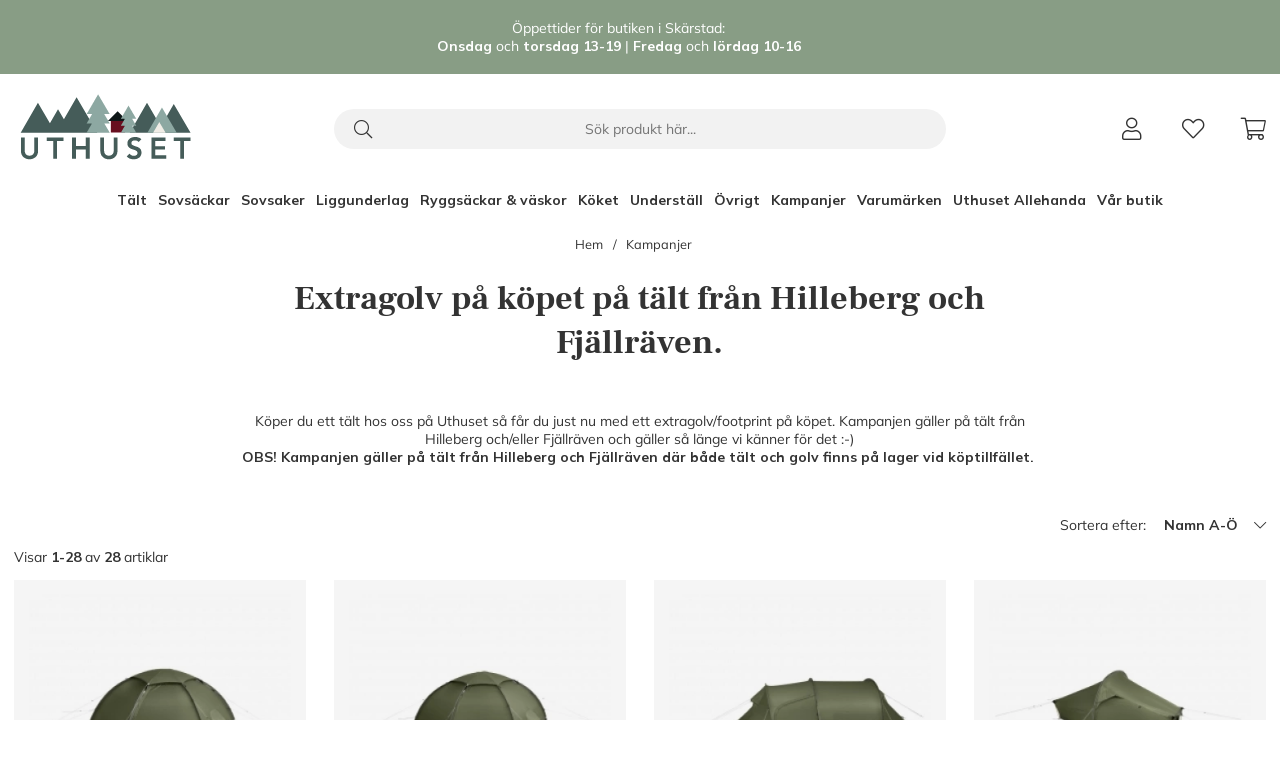

--- FILE ---
content_type: text/css; charset=utf-8
request_url: https://uthuset.nu/themes/uthuset2020/design/css/air_artcells.css?131635
body_size: 509
content:
/* ARTGRP / PT */
.PT_Wrapper {
	position: relative;
}

.PT_Wrapper .box {
	padding-top: 0px;
	height: 100%;
	display: -webkit-box;
	display: -moz-box;
	display: -ms-flexbox;
	display: -webkit-flex;
	display: flex;
	flex-flow: column;
	align-items: stretch;
}

.PT_Beskr {
	margin-top: auto;
}

.PT_Wrapper .box {
	padding: 0;
}

.PT_Faktaruta {
	flex-grow: 1;
}

.PT_Wrapper .PT_btn {
	margin-left: auto;
}

.PT_Wrapper .PT_btn a {
	padding: 0.5em 1em;
	font-size: 0.8em;
	font-weight: bold;
}

.PT_Bildruta {
	position: relative;
	padding-bottom: 100%;
}

.PT_Bildruta img {
	position: absolute;
	left: 0;
	right: 0;
	bottom: 0;
	top: 0;
	margin: auto;
	object-fit: scale-down;
	max-height: 90%;
	max-width: 90%;
}

.PT_PrisKampanj {
	width: 100%;
}

.PT_PrisOrdinarie, .PrisORD {
	position: relative;
	color: var(--lowlight-color1);
}

.PT_PrisOrdinarie::after, .PrisORD:after {
	content: '';
	display: inline-block;
	position: absolute;
	top: 2px;
	left: -2px;
	bottom: 0;
	margin: auto;
	width: 100%;
	transform: rotate(13deg);
	height: 2px;
	background-color: var(--lowlight-color1);
}
.PrisBOLD{font-weight: 700;}
.PrisREA
{color: var(--highlight-color1);font-weight: 700;}

.PT_Beskr a {
    word-break: break-word;
}
.PT_Wrapper .PT_Knappar table {width: 100%;}
.PT_Wrapper .Knapp_Kop.KKn1 {width: 100%}
.PT_Wrapper .Knapp_Kop.KKn1 a {width: 100%;}
.PT_Wrapper .Knapp_Info {display: none;}

.PT_Wrapper .buy-button-qty {
	max-width: 100%;
    text-align: center;
    margin-bottom: calc(var(--gutter)/2);
}


--- FILE ---
content_type: text/css; charset=utf-8
request_url: https://uthuset.nu/themes/uthuset2020/design/css/air_artgroup.css?131635
body_size: 193
content:
.article:empty {
	display: none;
}

.Toplist,
.Topoffer {
	text-align: left;
}

.sort_selected, .ValjSortordning span.active {
	font-weight: 700;
}



.Artgrp_VisaFler>span,
.Artgrp_VisaFler a {
	font-size: 0.7rem;
	padding: 3px 5px;
	color: var(--base-color5);
	border-radius: var(--border-radius2);
}

.Artgrp_VisaFlerArtiklar_Markerad,
.Artgrp_VisaFler a:hover {
	background: var(--base-color4);
}


@media screen and (max-width: 48em) {

	.ArtgrpHeadline {margin-bottom: 0px;}

}

--- FILE ---
content_type: text/css; charset=utf-8
request_url: https://uthuset.nu/themes/uthuset2020/design/css/air_afterload.css?131635
body_size: 3535
content:
/* CANVAS ACTIVE */
body[class*="modal-open"]  {
	position: fixed;
	height: 100vh;
}

.canvas-module.active,
.canvas-module-xs.active {
	display: block;
}


.canvas-right-module.active,
.canvas-left-module.active,
.canvas-right-module-xs.active,
.canvas-left-module-xs.active {
	-webkit-transform: translateX(0);
	transform: translateX(0);
}
/*Startsida*/

.start-seo h1, .start-seo h2 { font-weight: bold; font-family: 'Frank Ruhl Libre'; line-height: 32px;}

.varumarkenslide {margin-top: 40px;}

.medier .fb:before {content: "\f082"; font-family: "Font Awesome 5 brands";}
.medier .ig:before {content: "\f16d"; font-family: "Font Awesome 5 brands";}
.medier .yt:before {content: "\f431"; font-family: "Font Awesome 5 brands";}
.medier .li:before {content: "\f08c"; font-family: "Font Awesome 5 brands";}

.medier_cont {display: flex; flex-wrap: wrap;}

@media only screen and (min-width: 48em) {
	.start-seo h1, .start-seo h2 {font-size: 34px;}
	.medier .fb,
	.medier .ig,
	.medier .yt,
	.medier .li
	{font-size: 70px; color: #ffffff; margin-right: 47px;}
}

@media screen and (max-width: 48em) {
	.start-seo h1, .start-seo h2 {font-size: 28px;}
	.medier_cont{
		justify-content: space-around;
	}

.medier .fb,
.medier .ig,
.medier .yt,
.medier .li
{font-size: 70px; color: #ffffff; margin-right: 0px;}
}



/* DIMMER */
.mask:after {
	content: '';
	display: block;
	top: 0;
	left: 0;
	width: 100%;
	height: 100%;
	background: rgba(0, 0, 0, 0.04);
	position: absolute;
	pointer-events: none;
}

#dimmer,
.overlay {
	background: rgba(0, 0, 0, 0.5);
	width: 100%;
	height: 100%;
	position: fixed;
	top: 0;
	left: 0;
	opacity: 0;
	pointer-events: none;
	z-index: -1;
}

#dimmer.active,
.overlay.active,
body[class*='modal-open'] #dimmer {
	z-index: 60;
	opacity: 1;
	pointer-events: initial;
}

/* Btn - knappar */
.btn,
.btn a,
.Knapp_Generell a,
.buy-button,
.info-link,
.do_more #more_of_it,
input[type='button'],
.Checkout a,
.Knapp_Kop a,
.Knapp_Kop2,
button,
.utlamningsstalle a {
	text-align: center;
	color: #fff;
	font-weight: 700;
	width: 100%;
	display: inline-block;
	border-radius: var(--border-radius2);
	cursor: pointer;
	padding: .5em 1em; /* fallback */
	padding: calc(var(--gutter)/2) var(--gutter);
	border: 0;
}
.cm-img-cta a {
	border-radius: var(--border-radius2);
}

.btn-xs,
.utlamningsstalle a {
	padding: .33em; /* fallback */
	padding: calc(var(--gutter)/3);
}

.btn-sm {
	padding: .5em; /* fallback */
	padding: calc(var(--gutter)/2);
}

.btn-md,
.do_more #more_of_it,
.Checkout a,
#SubmitFalt .buy-button {
	padding: var(--gutter);
}

.btn-lg {
	padding: 1.5em; /* fallback */
	padding: calc(1.5*var(--gutter));
}

.btn-auto,
.Knapp_Visa_Onskelista_Tabell,
.Knapp_Kop a,
.Knapp_Kop2 {
	width: auto;
}

.do_more #more_of_it {
	margin: 2em auto;
	max-width: 500px;
}

.do_more {
	text-align: center;
}

.buy-button,
input[type='button'],
.Checkout a,
.Knapp_Kop a,
.Knapp_Kop2 {
	background: var(--cta-color1);
}

.btn,
.info-link,
.Knapp_Generell a,
.do_more #more_of_it,
button,
.utlamningsstalle a {
	background: var(--cta-color2);
}

.buy-button {
	position: relative;
}

.buy-button .feedback {
	display: none;
}

.buy-button .label {
	font-size: 0;
}

.buy-button[data-state='default'] .label {
	font-size: 15px;
}

/* fill content with default value to keep auto width of element same as default-state */
.buy-button:not([data-state='default']) .label:before {
	content: attr(data-default);
	color: transparent;
	font-size: 15px;
}

/* icons for states */
.buy-button:not([data-state='default']) .label:after {
	font-family: "Font Awesome 5 Pro";
	position: absolute;
	transform: translate(-50%, -50%);
	top: 50%;
	left: 50%;
	line-height: normal;
	font-size: 15px;
	color: var(--base-color1);
}

/* icon for processing */
.buy-button[data-state='processing'] .label:after {
	content: '\f1ce';
	transform: none;
	-webkit-animation: air-loading 1s linear infinite;
	animation: air-loading 1s linear infinite;
	margin: -.5rem 0 0 -.5rem;
}

/* icon for success */
.buy-button[data-state='success'] .label:after {
	content: '\f00c';
}

/* icon for success */
.buy-button[data-state='error'] .label:after {
	content: '\f321';
}
.feedback, .PT_Knappar .info-link{display: none;}


/* Close */
.close-header {
	display: -webkit-box;
	display: -moz-box;
	display: -ms-flexbox;
	display: -webkit-flex;
	display: flex;
	align-content: space-between;
	height: 2.5em; /* fallback */
	line-height: 2.5em; /* fallback */
	height: calc(var(--gutter)*2.5);
	line-height: calc(var(--gutter)*2.5);
}

.close-header {
	background: var(--base-color2);
}

.close-header span,
.close-header:before,
.close-header i {
	flex: 1;
}

.close-header:before,
.close-header i {
	padding-left: var(--gutter);
}

.close-header:after {
	font-family: "Font Awesome 5 Pro";
	content: "\f00d";
	font-size: 1.4em;
	text-align: center;
	background: var(--base-color4);
	cursor: pointer;
	width: 1.8em; /* fallback */
	width: calc(var(--gutter)*1.8);
}

.close-header:before,
.close-header:after {
	font-size: 1.4em;
}

@media screen and (max-width: 48em) {
	.close-header {
		height: calc(30px + 2em); /* fallback */
		height: calc(30px + var(--gutter)*2);
		position: relative;
		line-height: calc(30px + 2em); /* fallback */
		line-height: calc(30px + var(--gutter)*2);
	}

	.close-header:after {
		position: absolute;
		top: 0;
		bottom: 0;
		right: 0;
		width: calc(22px + 2em); /* fallback */
		width: calc(22px + var(--gutter)*2);
	}
}

@media screen and (min-width: 48.01em) {

	/* HOVER */
	.btn:hover,
	.buy-button:hover,
	input[type='button']:hover,
	button:hover,
	.info-link:hover,
	.do_more #more_of_it:hover .Checkout a:hover,
	.Knapp_Kop a:hover,
	.Knapp_Kop2:hover,
	.Knapp_Generell a:hover,
	.utlamningsstalle a:hover {
		filter: brightness(0.80);
	}
}

/* Input - Select - Form elemets  */
input:not([type='range']):not([type='color']),
select,
textarea,
button {
	-webkit-appearance: none;
	-moz-appearance: none;
	-webkit-box-shadow: none;
	appearance: none;
	outline: none;
	box-shadow: none;
	font-size: inherit;
	font-family: inherit;
}

input:not([type='button']):not([type='submit']):not([type='reset']):not([type='file']):not([type='color']):not([type='range']):not(#sokterm),
select,
textarea,
.select-ul-li:not(.xs-dd):not(.ValjSortordning),
.select-ul-li ul,
.select-ul-li-dd {
	border: 1px solid var(--border-color1);
	border-radius: var(--border-radius2);
	padding: 0 var(--gutter);
	background: #fff;
}

input:not([type='checkbox']):not([type='radio']):not([type='button']):not([type='submit']):not([type='reset']):not([type='file']):not([type='color']):not([type='range']):not(#sokterm),
select,
.select-ul-li span.active {
	line-height: 2.5em; /* fallback */
	height: 2.5em; /* fallback */ 
	line-height: calc(var(--gutter)*2.5);
	height: calc(var(--gutter)*2.5);
}

textarea {
	padding: var(--gutter);
}

.select-wrapper,
.select-ul-li {
	display: inline-block;
	position: relative;
	width: 100%;
}

.select-ul-li.xs-dd,
.ValjSortordning {
	width: auto;
}

.select-ul-li.xs-dd .active {
	padding-right: 3em; /* fallback */
	padding-right: calc(var(--gutter)*3);
	padding-left: var(--gutter);
}

.ValjSortordning .active {
	padding-right: 3em; /* fallback */
	padding-right: calc(var(--gutter)*2);
	padding-left: var(--gutter);
}

.select-wrapper {
	padding: 0;
	background: #fff;
}

.select-wrapper:after,
.select-ul-li:after {
	font-family: "Font Awesome 5 Pro";
	font-weight: 200;
	content: "\f078";
	position: absolute;
	top: 0;
	line-height: 2.5em; /* fallback */
	line-height: calc(var(--gutter)*2.5);
	right: var(--gutter);
	pointer-events: none;
}

.select-ul-li span.active {
	pointer-events: none;
}

select {
	padding-right: 3em; /* fallback */
	padding-right: calc(var(--gutter)*3);
	position: relative;
	cursor: pointer;
	width: 100% !important;
}

.select-wrapper>select {
	background-color: transparent;
}

input:not([type='button']):not([type='submit']):not([type='reset']):not([type='file']):not([type='color']):not([type='range']):not(#sokterm):focus,
select:focus,
textarea:focus,
button:focus,
.select-ul-li.open {
	outline: none;
	border-color: var(--border-marked);
}


input[type='checkbox'],
input[type='radio'] {
	height: 0.7rem;
    width: 0.70rem;
    padding: 3px !important;
    margin: 0 3px;
    cursor: pointer;
	/* ta bort, ändra övriga */
	margin: 0 3px;
	cursor: pointer;
}

input[type='radio'] {
	border-radius: 100% !important;
	/* ta bort, ändra övriga */
}

input[type='checkbox']:checked {
	background: linear-gradient(var(--brand-color2), var(--brand-color2)) content-box, linear-gradient(#ffffff, #efefef) padding-box !important;
	/* ta bort, ändra övriga */
}

input[type='radio']:checked {
	/* background: radial-gradient(circle, var(--brand-color1) 33%, rgba(0,0,0,0) 45%)!important; ta bort, ändra övriga */
	background: radial-gradient(circle, var(--brand-color2) 50%, rgba(0, 0, 0, 0) 75%) content-box, linear-gradient(#ffffff, #efefef) padding-box !important;
	/* ta bort, ändra övriga */

}

.select-ul-li {
	cursor: pointer;
	position: relative;
}

.select-ul-li ul,
.select-ul-li-dd {
	margin: 0;
	position: absolute;
	top: calc(100% + 1px);
	left: -1px;
	width: calc(100% + 2px);
	display: none;
	box-shadow: var(--box-shadow1);
	background: #fff;
	max-height: 300px;
	min-width: 200px;
	overflow: auto;
	text-align: left;
}

.select-ul-li.open ul,
.select-ul-li.open .select-ul-li-dd {
	display: block;
	z-index: 3;
}

.select-ul-li li {
	list-style: none;
	line-height: 2em;
}

.end-xs .select-ul-li ul,
.end-xs .select-ul-li-dd {
	left: initial;
	right: 0;
}

.ValjSortordning:after {
	right: 0;
}

.label {
	display: block;
	font-weight: 700;
}

.Kontaktform input:not([type='checkbox']),
.Kontaktform textarea {
	width: 100%;
}

@media only screen and (min-width: 48em) {

	.ul-padding ul {
		display: block;
		list-style-type: disc;
		margin-block-start: 1em;
		margin-block-end: 1em;
		margin-inline-start: 0px;
		margin-inline-end: 0px;
		padding-inline-start: 40px;
	}

	td,
	tr {
		text-overflow: ellipsis;
		white-space: normal;
	}

}


/* MISC */

a[onmouseover*="overlib"] {
	pointer-events: none;
}

img[alt="space"] {
	display: none;
}

/* STARTPAGE */
.cm_article_wrapper h2 + .PT_Wrapper_All {
    margin-top: calc(var(--gutter)*-1);
}

/*Spinner*/
@-webkit-keyframes air-loading {
	0% {
		-webkit-transform: rotate(0deg);
		transform: rotate(0deg)
	}

	100% {
		-webkit-transform: rotate(360deg);
		transform: rotate(360deg)
	}
}

@keyframes air-loading {
	0% {
		-webkit-transform: rotate(0deg);
		transform: rotate(0deg)
	}

	100% {
		-webkit-transform: rotate(360deg);
		transform: rotate(360deg)
	}
}

/* TRANSITION */

.btn,
.buy-button,
input[type='button'],
button,
.info-link,
.do_more #more_of_it,
.Knapp_Generell a,
.Checkout a,
.Knapp_Kop a,
.Knapp_Kop2,
input,
select,
textarea,
.Artgrp_VisaFler a:hover {
	transition: 200ms ease-in-out all;
}

.canvas-right-module,
.canvas-left-module,
.canvas-right-module-xs,
.canvas-left-module-xs {
	transition: -webkit-transform 0.5s;
	transition: transform 0.5s;
}

/* Kundprofil */

#SKM_Kund_ID label:after {
	content: ":";
	margin-right: 5px;
}

.Snabbkassa_Kundfalt_Marginal:not(.Avtal),
#SKM_PNr {
	display: -webkit-box !important;
	display: -moz-box !important;
	display: -moz-box !important;
	display: -ms-flexbox !important;
	display: -webkit-flex !important;
	display: flex !important;
	position: relative;
}

#SKM_PNr label {
	font-weight: bold;
	margin-bottom: 0.5rem
}

#SKM_PNr+table {
	position: relative;
}

#SKM_PNr+table tr td:nth-child(2) {
	display: none;
}

#SKM_PNr+table *:not(img) {
	width: 100%
}

#SKM_PNr+table img[name*="Profilstatus_PNr"] {
	position: absolute;
	right: 1rem;
	top: 0;
	bottom: 0;
	margin: auto;
}

#LankAdressblockAnvnamn,
#LankAdressblockLeveransadress,
#LankAdressblockOvrigt {
	display: -webkit-box !important;
	display: -moz-box !important;
	display: -moz-box !important;
	display: -ms-flexbox !important;
	display: -webkit-flex !important;
	display: flex !important;
}

#LankAdressblockAnvnamn b,
#LankAdressblockLeveransadress b,
#LankAdressblockOvrigt b {
	order: 1;
	margin-top: 1rem;
}

#LankAdressblockAnvnamn label,
#LankAdressblockLeveransadress label,
#LankAdressblockOvrigt label {
	order: 2;
}

#Adressblock2 .Snabbkassa_Kundfalt_Marginal {
	-webkit-box-align: center;
	-ms-flex-align: center;
	align-items: center;
}


#Adressblock2 .Snabbkassa_Kundfalt_Marginal>img {
	width: auto;
	position: absolute;
	right: 0;
	top: 0;
	margin: auto;
}


.Avtal {
	position: relative;
}

#Adressblock2 .Snabbkassa_Kundfalt_Marginal.Avtal * {
	width: auto !important;
	right: auto;
}

#Adressblock2 .Snabbkassa_Kundfalt_Marginal.Avtal input {
	width: 1em !important;
}

#Adressblock2 .Snabbkassa_Kundfalt_Marginal.Avtal label:first-child {
	display: none;
}

.Avtal img {
	position: relative !important;
	margin-left: 10px !important
}

input.KundprofilFaltFEL:not([type='button']):not([type='submit']):not([type='reset']):not([type='file']):not([type='color']):not([type='range']):not(#sokterm) {
	border: 1px solid var(--highlight-color1);
}

@media only screen and (min-width: 48em) {
	#Adressblock {
		width: 50%;
	}
	#Adressblock2 .Snabbkassa_Kundfalt_Marginal>*:not(img) {
		width: 50% !important
	}
}

@media only screen and (max-width: 48em) {

	#Adressblock2 {
		width: 100%;
	}

	#Adressblock2 {
		font-size: 0.8rem
	}
	.Snabbkassa_Kundfalt_Marginal:not(.Avtal), #SKM_PNr{flex-direction: column;}
	#Adressblock2 .Snabbkassa_Kundfalt_Marginal>img {
		top: 20px;
	}


}

/*wishlist*/
.wishlist-button{cursor: pointer;}

/*Presentkort*/
@media screen and (max-width: 48em){
	.Presentkort table{width: 100%;}
	.Presentkort table.PS_Tabell td:first-child{width: 100%;text-align: center;}
	.Presentkort table.PS_Tabell tr{display: flex; flex-wrap: wrap; justify-content: center;}
}

/* Dialogruta */
#dialogruta {
	position: fixed;
	max-height: 500px;
	max-width: 500px;
	height: fit-content;
	text-align: left;
	top: 0;
	margin: auto;
	left: 0;
	bottom: 0;
	z-index: 61;
	background: #fff;
	border: var(--border-std);
	right: 0;
	visibility: hidden;
	padding: calc(var(--gutter)*2);
}

#dialogruta h1 {
	margin-top: 0;
	margin-top: 0;
	font-size: 18px;
}

#dialogruta h1 img {
	display: none;
}

#dialogruta a:last-child{
	background: #222;
    color: #fff;
    line-height: 35px;
    display: block;
    padding: 0 10px;
    text-transform: uppercase;
    font-size: 12px;
    font-weight: 700;
    text-align: center;
}


/* LOADER / PRELOAD */

.preloader {
	display: none;
}

--- FILE ---
content_type: text/css; charset=utf-8
request_url: https://uthuset.nu/themes/uthuset2020/design/css/air_filter.css?131635
body_size: 742
content:
/*------------------------
   FILTER
------------------------*/
/* GENERELL */
.Filter_Slider .Filter_Slider_Container {
	font-size: 0.9em;
	padding: var(--gutter);
}

.filter>div.open.FilterWrapper>div:not(.ui-slider) {
	position: absolute;
	display: block;
}

.Filter_Container .inactive, .Filter_Container .inactive + span {
	opacity: 0.5;
	pointer-events: none;
	cursor: pointer;
}

.Filter_Container>span, .Filter_Container:not(.Filter_Slider_Container)>label {
	width: 100%;
	padding: 0.5em 0;
	float: left;
}

.Filter_Slider .Filter_Slider_Container label {
	margin-bottom: 5px;
	display: block;
}

.Checkbox_Dropdown_Container input[type="checkbox"] {
    float: left;
    margin-right: 10px;
}

.Filter_Container>span:before {
	font-family: "Font Awesome 5 Pro";
	content: "\f0c8";
	margin-right: 10px;
	font-weight: 200;
	color: var(--brand-color2);
}

.Filter_Container>span.selected:before {
	font-weight: 800;
	border-radius: 2px;

}

.X_of_Y>div {
	display: inline-block;
}

.loadz {
	position: absolute;
	top: 4px;
}

.loadz>img {
	max-width: 30px;
	display: none;
}

.ui-widget-header {
	background: var(--brand-color2);
}

.ui-widget.ui-widget-content {
	border: 1px solid var(--border-color1);
	max-width: calc(100% - 1.2em);
	margin-left: auto;
	margin-right: auto;
}

@media screen and (min-width: 48em) {
	.filter {
		box-sizing: border-box;
		display: -ms-flexbox;
		display: -webkit-box;
		display: flex;
		-ms-flex: 0 1 auto;
		-webkit-box-flex: 0;
		flex: 0 1 auto;
		-ms-flex-direction: row;
		-webkit-box-orient: horizontal;
		-webkit-box-direction: normal;
		flex-direction: row;
		-ms-flex-wrap: wrap;
		flex-wrap: wrap;
		margin-right: -1rem;
		margin-left: -1rem;
	}

	.ClearFilterWrapper {
		-ms-flex-preferred-size: 100%;
		flex-basis: 100%;
		max-width: 100%;
	}

	.ClearFilter {
		width: auto;
		float: right;
		margin: 0 0 -1.85em;
	}
}

@media screen and (max-width: 47.99em) {
	.FilterWrapper .select-ul-li-dd {
		position: relative;
		max-height: initial;
		border: 0;
		padding: var(--gutter) 0;
	}

	.FilterWrapper.select-ul-li.open span.active {
		font-weight: 700;
	}
}

.hide-filter {
	display: none;
}

--- FILE ---
content_type: text/css; charset=utf-8
request_url: https://uthuset.nu/themes/uthuset2020/design/css/air_blogg.css?131635
body_size: 2791
content:
/* INLÄGG */
.blog-wrapper {
	position: relative;
}

.blog-output {
	display: grid;
  padding: 2rem 1rem;
	gap: 2.5rem 1rem;
}

.blog-output>article {
	background-color: white;
}

.blog-image img {
	width: 100%; /* Ny styling */
	display: block;
	margin-bottom: 0;
	height: 220px;
  object-fit: cover;
}

.blog-writer {
	display: block;
	font-size: 0.8rem;
	margin-bottom: var(--gutter);
}

.blog-writer time {
	display: block;
}

.blog-ingress {
	font-weight: 600;
	margin-bottom: 20px;
	font-family: 'Mulish';
	font-size: 1rem;
	line-height: 22px;
}

.blog-tags a {
	border: var(--border-std);
	padding: calc(var(--gutter)/2);
	margin-left: calc(var(--gutter)/2);
}

.blog-tags a:hover {
	background: var(--base-color2);
}

p.blogg_taggar {
	margin: 0;
}

.blog-quote {
	text-align: center;
	margin: 15px 0;
	padding: 0 10%;
}

.blog-video {
	text-align: center;
}

/* Pridukter : Om man har licens 55 aktiverad */
.blog-products .PT_Wrapper_All {
	margin-bottom: calc(2*var(--gutter));
}


/* ARKIV */
.blog-archive {
	background: var(--base-color2);
	padding: 0;
}

.blog-archive>.wrapper {
	padding: 30px 25px;
}

.blog-archive ul {
	list-style: none;
}

.archive-bio img {
	display: block;
}

.archive-bio strong,
.archive-bio a {
	font-weight: bold;
}

.archive-date {
	display: block;
	width: 100%;
	border-bottom: var(--border-std);
	color: #333;
	font-size: 12px;
	padding-bottom: 3px;
	margin-bottom: 10px;
}

.archive-list ul {
	line-height: 24px;
}

.categories,
.archive-latest,
.archive-list {
	margin-top: 35px;
}



/* Paginering - inte fixat än */
.Artgrp_VisaFlerBott {
	width: 100%;
	display: block;
	float: left;
	padding: 1.5rem 0 5rem 0;
	background-color: #F3F3F3;
}

#antalArtiklarSpan {
	display: none;
}

.valPaginering {
	display: -webkit-box;
	display: -moz-box;
	display: -ms-flexbox;
	display: -webkit-flex;
	display: flex;
	-webkit-justify-content: center;
	-ms-flex-pack: center;
	justify-content: center;
}

#sidorSpan_Markerad {
	font-weight: bold;
}



/*----------------------*/
@media screen and (max-width: 384px) {
	.rubrik-bio {
    width: 100% !important;
	}
}

.rubrik-bio {
	padding: 1rem 2rem;
}

@media screen and (max-width: 48rem) {
	.blog-wrapper h1 {
		max-width: 100%;
	}

	.blog-output {
  	grid-template-columns: 1fr;
	}

	.bloggTrigger {
		cursor: pointer;
	}

	.blog-archive>.wrapper {
		border-top: var(--border-std);
	}



	.blog-output>article>.flexbox {
		-webkit-flex-wrap: wrap;
		-ms-flex-wrap: wrap;
		flex-wrap: wrap;
	}

	.blog-tags {
		width: 100%;
		margin-bottom: var(--gutter);
		margin-top: calc(2*var(--gutter));
	}

	.blog-tags a:first-of-type {
		margin-left: 0;
	}

	.SingleComment {
		-webkit-flex-wrap: wrap;
		-ms-flex-wrap: wrap;
		flex-wrap: wrap;
	}

	.bloggkommentarsfaltv2 {
		margin: var(--gutter) auto;
	}



}

/* Styling Uthuset*/

.blog-wrapper > .grid-wrapper{
	background-color: #F3F3F3;
}


.banner-wrapper > img {
	width: 100%;
  height: clamp(25rem, calc(25rem + ((1vw - 0.257rem) * 18.8679)), 46rem);
  min-height: 0vw;
  object-fit: cover;
}

.rubrik-wrapper {
	width: 100%;
	margin-top: -7.5rem;
	left: 0px;
	flex-direction: column;
}

.rubrik-bio {
	background: white;
  width: clamp(24rem, calc(24rem + (54.2 - 24) * ((100vw - 25.7rem) / (137 - 25.7))), 54.2rem);
  min-height: 0vw;
}

.rubrik-bio > h1 {
	font-size: clamp(2.6rem, calc(2.6rem + ((1vw - 0.257rem) * 3.0548)), 6rem);
  min-height: 0vw;
	line-height: 1;
	margin-bottom: 1.2rem;
	margin-top: 1.5rem;
	font-family: 'Frank Ruhl Libre', Georgia, 'Times New Roman', Times, serif;
	font-weight: 500;
}

.rubrik-bio > p {
	font-size: clamp(1rem, calc(1rem + (1.4 - 1) * ((100vw - 25.7rem) / (137 - 25.7))), 1.4rem);
  min-height: 0vw;
	font-weight: 600;
}

.taggar > ul, .bloggnav > div > ul {
	list-style: none;

	padding: 1rem;
}

.taggar > ul > li, .bloggnav > div > ul > li {
	text-transform: uppercase;
	font-family: 'Mulish';
	font-weight: 600;
}

.taggar > ul > li {
	font-size: 1rem;
}

.bloggnav > div > ul > li {
	font-size: .9rem;
}

.blog-date {
	font-weight: 300 !important;
}

.blog-meta > p {
	font-size: 1rem;
	font-weight: 900;
}

.taggar > ul > li:not(:last-child) {
	border-right: 1px solid grey;
	padding-right: 1rem;
}

.taggar > ul > li:not(:first-child) {
    padding-left: .8rem;
}

.blog-meta {
	margin-bottom: .5rem;
	margin-top: .6rem;
}

.blogg_taggar {
    display: flex;
		align-items: center;
}

.blogg_taggar > a{
    border-right: 1px solid grey;
		padding-right: .5rem;
}

.blog-date {
	padding-left: .51rem;
	margin: 0;
}

.blog-output h2 {
	margin: .3rem 0rem;
	font-family: 'Frank Ruhl Libre';
	font-weight: 900;
	font-size: 1.8rem;
}

.blog-text-wrapper {
	padding: .8rem .8rem;
}

.blog-output > * {
	padding: 0;
}

.margin-zero {
	margin: 0 !important;
}

.blog-output {
	grid-template-columns: 1fr;
}

@media only screen and (min-width: 48em) {

	.blog-output {
		grid-template-columns: repeat(2, 1fr);
	}
}

@media only screen and (min-width: 75em) {

	.blog-output {
		grid-template-columns: repeat(3, 1fr);
	}
}

.blog-main {
	padding: 0 !important;
	margin-top: 0 !important;
}

.blog-wrapper p {
	font-family: 'Mulish';
}

/*VIG*/

.taggar .blog_tags_list_ul, .bloggnav .blog_tags_list_ul {
	white-space: nowrap;
	overflow-x: auto;
	width: 100%;
	-webkit-overflow-scrolling: touch;
	scrollbar-width: none;
	-ms-overflow-style: none;
}


.taggar .blog_tags_list_ul::-webkit-scrollbar, .bloggnav .blog_tags_list_ul::-webkit-scrollbar  {
  display: none;
}

.taggar .blog_tags_list_ul li, .bloggnav .blog_tags_list_ul li {
	display: inline-block; margin: 10px  8px 10px 0;line-height: 30px;

}
.taggar .blog_tags_list_ul.active, .bloggnav .blog_tags_list_ul.active{
	cursor: grabbing;
    cursor: -webkit-grabbing;
}

.taggar .blog_tags_list_ul li.niva1, .bloggnav .blog_tags_list_ul li.niva1 {display: none;}

@media screen and (max-width: 768px) {
	.taggar .blog_tags_list_ul, .bloggnav .blog_tags_list_ul  {width: 100vw;}
	
	.taggar .blog_tags_list_ul li, .bloggnav .blog_tags_list_ul li {display: inline-block; margin: 10px  3px 10px 0;}
	

	.taggar > ul > li:not(:last-child), .bloggnav > div > ul > li:not(:last-child) {
    margin-right: 1rem;
		border: none;
	}

	.taggar > ul > li:not(:last-child) {
		padding: .3rem 1.5rem;
	}
			
	.bloggnav > div > ul > li:not(:last-child) {
		padding: .3rem 1rem;
	}

	.taggar > ul > li, .bloggnav > div > ul > li {
    background-color: var(--brand-color1);
		color: white;
		padding: .3rem 1.5rem;
	}
	

		.taggar > ul > li > a, .bloggnav > div > ul > li > a {
		color: white;
	}

	.blog-output {
    row-gap: 1rem;
	}
}

.iframe-container {
  position: relative;
  overflow: hidden;
  width: 100%;
  padding-top: 56.25%; /* 16:9 Aspect Ratio (divide 9 by 16 = 0.5625) */
}

/* Then style the iframe to fit in the container div with full height and width */
.iframe-container iframe {
  position: absolute;
  top: 0;
  left: 0;
  bottom: 0;
  right: 0;
  width: 100%;
  height: 100%;
}



/* Blogginlägg ACE */
	.bloggnav {display: flex; justify-content: space-between;}
	.bloggnav ul {list-style: none;}
	.bloggnav ul li {display: inline;}
	.bloggnav ul > li:not(:last-child) {border-right: 1px solid grey;}
	.bloggnav ul li a {text-transform: uppercase; padding: 0 1rem}
	.bloggnav ul li:last-child a {padding-right: 0;}

	.bloggpost {font-size: 1rem; line-height: 1.5rem;}
	.bloggpost h1, .bloggpost h2, .bloggpost h3, .bloggnav h2, .bloggpost .ingress, .bloggpost .citat {font-family: 'Frank Ruhl Libre';}
	.bloggpost h1 {text-align: center; margin-top: 4rem; font-size: 2.5rem; line-height: 3rem;}
	.blogpost b, .blogpost strong {font-weight: bold;}
	.bloggpost .wrap {max-width: 1000px;}
	.bloggpost .cm-section {padding-bottom: 3rem;}
	.bloggpost .ingress {text-align: center; padding: 0 5%; font-size: 1.3rem;}
	.bloggpost .citat {text-align: center; padding: 1rem 8%; font-size: 2rem; line-height: 2.6rem;}
	.bloggpost .bildtext {padding-top: 0.8rem; font-size: 0.8rem; line-height: 1rem;}
	.bloggpost .bildtext b, .bloggpost .bildtext strong {font-weight: bold;}
	.bloggpost .produkter, .bloggpost .fler_inlagg {padding: 3rem calc(50% - var(--max-width)/2) 3rem calc(50% - var(--max-width)/2);}
	.bloggpost .produkter h2, .bloggpost .fler_inlagg h2 {text-align: left !important; font-size: 1.8rem; line-height: 2rem;}
	.bloggpost .fw-wrap {padding: 3rem calc(50% - var(--blog-max-width)/2) 3rem calc(50% - var(--blog-max-width)/2);}
	.bloggpost h3 {font-size: 1.5rem; line-height: 2rem; margin-bottom: 1rem;}
	.fullbredd-wrapper > .row {margin: 0px}
	.full-width .col-lg-12 .cm-img-wrapper {margin: 0px !important;width: 100%!important;}
	.fullbredd-img{padding: 0px;}

@media screen and (min-width: 769px) {
	.bloggpost .collage {display: flex; flex-wrap: wrap; justify-content: space-between;}
	.bloggpost .collage img {display: block;}
	.bloggpost .collage > .row:nth-child(1), .bloggpost .collage > .row:nth-child(2) {width: calc(50% + 16px);}
	.bloggpost .collage > .row:nth-child(1) {flex-wrap: wrap;}
	.bloggpost .collage > .row:nth-child(1) > div {-ms-flex-preferred-size: 100% !important; flex-basis: 100% !important;max-width: 100% !important;}
	.bloggpost .collage > .row:nth-child(1) > div:nth-child(1) {padding-right: calc(var(--gutter)/2);}
	.bloggpost .collage > .row:nth-child(1) > div:nth-child(2) {padding-right: calc(var(--gutter)/2);}
	.bloggpost .collage > .row:nth-child(2) > div {padding-left: calc(var(--gutter)/2);}
	.bloggpost .cm-img-wrapper {height: 100%;}
	.bloggpost .collage > .row:nth-child(1) > div:nth-child(2) {align-self: flex-end;}

	/* REVERSED COLLAGE 1-2 */
		.bloggpost .collage-reversed {display: flex; flex-wrap: wrap; justify-content: space-between;}
	.bloggpost .collage-reversed img {display: block;}
	.bloggpost .collage-reversed > .row:nth-child(1), .bloggpost .collage-reversed > .row:nth-child(2) {width: calc(50% + 16px);}
	.bloggpost .collage-reversed > .row:nth-child(2) {flex-wrap: wrap;}
	.bloggpost .collage-reversed > .row:nth-child(2) > div {-ms-flex-preferred-size: 100% !important; flex-basis: 100% !important;max-width: 100% !important;}
	.bloggpost .collage-reversed > .row:nth-child(1) > div:nth-child(1) {padding-right: calc(var(--gutter)/2);}
	.bloggpost .collage-reversed > .row:nth-child(1) > div:nth-child(2) {padding-right: calc(var(--gutter)/2);}
	.bloggpost .collage-reversed > .row:nth-child(2) > div {padding-left: calc(var(--gutter)/2);}
	.bloggpost .collage-reversed > .row:nth-child(2) > div:nth-child(2) {align-self: flex-end;}


}
	.bloggpost .collage.full-width .col-lg-12 .cm-img-wrapper {width: 100%; margin-right: 0; margin-left: 0;}
	.bloggpost .fler_inlagg h2 {margin-bottom: 0;}
	.bloggpost .fler_inlagg .blog-text-wrapper h2 {margin-bottom: 0.3rem;}


	/* REVERSED COLLAGE 1-2 */
	.bloggpost .collage-reversed.full-width .col-lg-12 .cm-img-wrapper {width: 100%; margin-right: 0; margin-left: 0;}




@media screen and (max-width: 768px) {
	.bloggnav {flex-wrap: wrap;}
	.bloggnav h2, .bloggnav > div {width: 100%;}
	.bloggnav h2 {text-align: center; margin-bottom: 0;}
	.bloggnav > div {line-height: 50px;}
	.bloggpost h1 {margin-top: 2rem; font-size: 2.8rem; line-height: 2.5rem; padding: 0 10px;}
	.bloggpost .wrap, .bloggpost .produkter, .bloggpost .fler_inlagg, .bloggpost .fw-wrap {padding: 0 1rem 1.5rem 1rem;}
	.bloggpost .ingress {font-size: 1.1rem;}
	.bloggpost .citat {font-size: 1.5rem; line-height: 2rem;}
	.bloggpost .produkter h2, .bloggpost .fler_inlagg h2 {font-size: 1.4rem; line-height: 1.6rem;}
	.bloggpost .collage > .row:nth-child(1) > div {margin-bottom: var(--gutter);}
}

--- FILE ---
content_type: text/css; charset=utf-8
request_url: https://uthuset.nu/themes/uthuset2020/design/css/air_ikoner.css?131635
body_size: 213
content:
/* CAMPAIGN / NEWS */
.ikoner {
	position: absolute;
	top: 0px;
	z-index: 2;
}

.ikoner>div,
.ikoner .procent2 {;
	color: #fff;
	padding: 7px 12px;
	font-size: 14px;
	display: table;
	margin-bottom: 3px;
	font-weight: 900;
}

.ikoner>div:empty {
	display: none;
}

.procent2:not(:empty)+.PT_UtskriftIkonKampanj_TagX {
	top: 40px;
}

.ikoner>div p {
	margin: 0;
}

.ikoner>div.IkonKampanjArtgruppFalt,
.ikoner .procent2,
.ikoner .PT_UtskriftIkonKampanj_TagX {
	background: var(--highlight-color1);
	left: 0px;
}

.ikoner>div.IkonNyhetArtgruppFalt {
	background: var(--highlight-color2);
	right: 0px;
}

--- FILE ---
content_type: text/css; charset=utf-8
request_url: https://uthuset.nu/themes/uthuset2020/design/css/air_sok.css?131635
body_size: 427
content:
/*------------------------
   SEARCH
------------------------*/

#LSS_Result ul,
#LSS_Result li {
	list-style: none;
}


#LSS_Result::-webkit-scrollbar,
ul.LSS_Artiklar::-webkit-scrollbar,
ul.LSS_Artikelgrupper::-webkit-scrollbar {
	display: none;
}

.LSSordPris {
	text-decoration: line-through;
}

#LSS_Result .close {
	width: 30px;
	height: 30px;
	position: absolute;
	top: 0;
	text-align: center;
	right: 1rem;
}

#LSS_Result .close:before {
	font-family: "Font Awesome 5 Pro";
	content: "\f00d";
	font-size: 24px;
	font-weight: 200;
}


@media only screen and (min-width: 48em) {

	#LSS_Result {
		background: #fff;
		position: absolute;
		right: 0;
		top: calc(100% + 1em); /* fallback */
		top: calc(100% + var(--gutter));
		width: calc(100% - 2rem + 2px);
		border: 1px solid #ddd;
		max-height: 490px;
		overflow-y: scroll;
		left: calc(1rem - 1px);
		padding: 1rem;
		box-shadow: var(--box-shadow1);
		border-top: 0px;
	}
}


@media screen and (max-width: 48em) {


	.LSS_Container, #LSS_Result {
		margin: var(--gutter)
	}

	#LSS_Result .close {
		display: none;
	}

	#LSS_Result {
		position: relative;
		top: 0;
	}

}

--- FILE ---
content_type: text/css; charset=utf-8
request_url: https://uthuset.nu/themes/uthuset2020/design/css/cookiebar.css?131635
body_size: 128
content:
#cookieBar {
	position: fixed;
	width: 100%;
	left: 0;
	bottom: 0;
	padding: var(--gutter);
	background: var(--brand-color2);
	color: #fff;
	z-index: 99999;
	text-align: center;
}

#cookieBar a {
	color: #fff;
	text-decoration: underline;
}

#cookieBarAccept {
	cursor: pointer;
	margin-left: var(--gutter);
}

@media screen and (max-width: 48rem) {
	#cookieBarAccept {
		margin-top: var(--gutter);
	}
}

--- FILE ---
content_type: text/css; charset=utf-8
request_url: https://uthuset.nu/themes/uthuset2020/design/css/air_leads.css?131635
body_size: 497
content:
/* LEADS CONTENT */
.al_pop {
	background: var(--base-color3);
	width: 100%;
	z-index: 99;
}

#AskasLeads_HTML,
#AskasLeads_Tacksida {
	height: 100%;
	width: 100%;
	max-width: var(--max-width);
	;
	margin: 0 auto;
	text-align: center;
	padding: var(--gutter);
}

#AskasLeads_HTML form {
	display: -webkit-box;
	display: -moz-box;
	display: -ms-flexbox;
	display: -webkit-flex;
	display: flex;
	max-width: 800px;
	margin: 0 auto;
}

#AskasLeads_HTML #AskasLeads_Epost {
	width: 100%;
	margin-right: var(--gutter);
}

#AskasLeads_HTML #AskasLeads_Submit {
	width: auto;
	text-align: center;
	color: #fff;
	font-weight: 700;
	display: inline-block;
	border-radius: var(--border-radius2);
	cursor: pointer;
	padding: .5em 1em; /* fallback */
	padding: calc(var(--gutter)/2) var(--gutter);
	border: 0;
}

/*Close*/
.al_close {
	position: absolute;
	top: 10px;
	right: 10px;
}

.al_close:after {
	font-family: "Font Awesome 5 Pro";
	content: "\f00d";
	font-size: 1.4em;
	text-align: center;
	cursor: pointer;
	width: 1.8em; /* fallback */
	width: calc(var(--gutter)*1.8);
}

.al_close i {
	display: none;
}

/*GENERAL*/
.al_pop .al_close {
	/* SET CLOSE BUTTON STUFF HERE */
	background: transparent;
	color: #888;
}

/*ALIGNED */
.al_pop.al_top {
	position: fixed;
	top: 0;
	left: 0;
}

.al_pop.al_bottom {
	position: fixed;
	bottom: 0;
	left: 0;
}

.al_pop.al_corner {
	position: fixed;
	bottom: 0;
	right: 0;
	max-width: 400px
}

--- FILE ---
content_type: image/svg+xml
request_url: https://uthuset.nu/bilder/butik/Uthuset_Logo_2020.svg
body_size: 4265
content:
<?xml version="1.0" encoding="utf-8"?>
<!-- Generator: Adobe Illustrator 24.3.0, SVG Export Plug-In . SVG Version: 6.00 Build 0)  -->
<svg version="1.1" id="Layer_2" xmlns="http://www.w3.org/2000/svg" xmlns:xlink="http://www.w3.org/1999/xlink" x="0px" y="0px"
	 viewBox="0 0 355.74 150.23" style="enable-background:new 0 0 355.74 150.23;" xml:space="preserve">
<style type="text/css">
	.st0{fill-rule:evenodd;clip-rule:evenodd;fill:#455C59;}
	.st1{fill-rule:evenodd;clip-rule:evenodd;fill:#680F1F;}
	.st2{fill-rule:evenodd;clip-rule:evenodd;fill:#0F1718;}
	.st3{fill-rule:evenodd;clip-rule:evenodd;fill:#8DA8A2;}
	.st4{fill-rule:evenodd;clip-rule:evenodd;fill:#F1EDE6;}
	.st5{fill:#455C59;}
</style>
<g>
	<g id="Berg_1_">
		<polygon class="st0" points="307.79,31.08 282.88,74.22 256.21,28.73 222.99,86.25 275.93,86.25 289.94,86.25 340.15,86.25 		"/>
		<polygon class="st0" points="96.13,60.42 84.77,41.06 69.16,68.1 46.07,28.73 12.85,86.25 79.8,86.25 79.8,86.25 81.21,86.25 
			81.21,86.25 160.55,86.25 120.57,18.09 		"/>
	</g>
	<polygon class="st1" points="186.54,63.18 213.8,63.18 213.8,86.22 186.54,86.22 	"/>
	<polygon class="st2" points="181.19,63.57 199.7,45.07 218.2,63.57 	"/>
	<polygon class="st3" points="257.06,86.25 285.04,37.8 313.46,86.25 	"/>
	<polygon class="st4" points="268.1,86.25 279.92,65.79 291.92,86.25 	"/>
	<g id="Granar_1_">
		<polygon class="st3" points="162.01,12.25 140,50.37 150.4,50.37 140,68.4 150.31,68.4 140,86.25 184.37,86.25 173.9,68.4 
			184.37,68.4 173.8,50.37 184.37,50.37 		"/>
		<polygon class="st3" points="227.56,59.37 235.44,59.37 220.58,34.04 205.95,59.37 213.7,59.37 205.95,72.79 213.72,72.79 
			205.95,86.25 235.44,86.25 227.54,72.79 235.44,72.79 		"/>
	</g>
</g>
<g>
	<path class="st5" d="M46.41,121.63c0,2.47-0.43,4.71-1.28,6.7c-0.85,1.99-2.01,3.68-3.48,5.07c-1.47,1.39-3.21,2.46-5.22,3.22
		c-2.01,0.75-4.2,1.13-6.55,1.13c-2.36,0-4.54-0.38-6.55-1.13c-2.01-0.75-3.76-1.83-5.25-3.22c-1.49-1.39-2.65-3.08-3.48-5.07
		c-0.83-1.99-1.25-4.22-1.25-6.7V95.65h7.31v25.75c0,1.01,0.15,2.06,0.46,3.16c0.31,1.1,0.82,2.12,1.54,3.04
		c0.71,0.93,1.66,1.69,2.84,2.29c1.18,0.6,2.64,0.9,4.38,0.9c1.74,0,3.2-0.3,4.38-0.9c1.18-0.6,2.13-1.36,2.84-2.29
		c0.71-0.93,1.23-1.94,1.54-3.04c0.31-1.1,0.46-2.16,0.46-3.16V95.65h7.31V121.63z"/>
	<path class="st5" d="M75.41,102.26H62.83v-6.61H95.3v6.61H82.72v34.45h-7.31V102.26z"/>
	<path class="st5" d="M111.89,95.65h7.31v16.35h19.2V95.65h7.31v41.06h-7.31v-18.09h-19.2v18.09h-7.31V95.65z"/>
	<path class="st5" d="M199.34,121.63c0,2.47-0.43,4.71-1.28,6.7c-0.85,1.99-2.01,3.68-3.48,5.07c-1.47,1.39-3.21,2.46-5.22,3.22
		c-2.01,0.75-4.2,1.13-6.55,1.13c-2.36,0-4.54-0.38-6.55-1.13c-2.01-0.75-3.76-1.83-5.25-3.22c-1.49-1.39-2.65-3.08-3.48-5.07
		c-0.83-1.99-1.25-4.22-1.25-6.7V95.65h7.31v25.75c0,1.01,0.15,2.06,0.46,3.16c0.31,1.1,0.82,2.12,1.54,3.04
		c0.71,0.93,1.66,1.69,2.84,2.29c1.18,0.6,2.64,0.9,4.38,0.9c1.74,0,3.2-0.3,4.38-0.9c1.18-0.6,2.13-1.36,2.84-2.29
		c0.71-0.93,1.23-1.94,1.54-3.04c0.31-1.1,0.46-2.16,0.46-3.16V95.65h7.31V121.63z"/>
	<path class="st5" d="M240.05,104.47c-0.77-1.12-1.81-1.94-3.1-2.47c-1.3-0.52-2.66-0.78-4.09-0.78c-0.85,0-1.67,0.1-2.47,0.29
		c-0.79,0.19-1.51,0.5-2.15,0.93c-0.64,0.43-1.15,0.98-1.54,1.65c-0.39,0.68-0.58,1.48-0.58,2.41c0,1.39,0.48,2.46,1.45,3.19
		c0.97,0.73,2.16,1.37,3.6,1.91c1.43,0.54,3,1.06,4.7,1.57c1.7,0.5,3.27,1.2,4.7,2.09c1.43,0.89,2.63,2.07,3.6,3.54
		c0.97,1.47,1.45,3.42,1.45,5.86c0,2.2-0.41,4.13-1.22,5.77c-0.81,1.64-1.9,3.01-3.28,4.09c-1.37,1.08-2.97,1.89-4.78,2.44
		c-1.82,0.54-3.73,0.81-5.74,0.81c-2.55,0-5.01-0.43-7.37-1.28c-2.36-0.85-4.39-2.28-6.09-4.29l5.51-5.34
		c0.89,1.35,2.06,2.41,3.51,3.16c1.45,0.75,2.99,1.13,4.61,1.13c0.85,0,1.7-0.12,2.55-0.35c0.85-0.23,1.62-0.58,2.32-1.04
		c0.7-0.46,1.26-1.05,1.68-1.77c0.43-0.71,0.64-1.54,0.64-2.46c0-1.51-0.48-2.67-1.45-3.48c-0.97-0.81-2.17-1.5-3.6-2.06
		c-1.43-0.56-3-1.09-4.7-1.6c-1.7-0.5-3.27-1.19-4.7-2.06c-1.43-0.87-2.63-2.03-3.6-3.48c-0.97-1.45-1.45-3.39-1.45-5.83
		c0-2.13,0.43-3.96,1.3-5.51c0.87-1.55,2.01-2.83,3.42-3.86c1.41-1.02,3.02-1.79,4.84-2.29c1.82-0.5,3.67-0.75,5.57-0.75
		c2.16,0,4.26,0.33,6.29,0.99c2.03,0.66,3.86,1.74,5.48,3.25L240.05,104.47z"/>
	<path class="st5" d="M264.82,95.65h27.2v6.61h-19.89v10.09h18.85v6.61h-18.85v11.13h20.94v6.61h-28.24V95.65z"/>
	<path class="st5" d="M320.26,102.26h-12.58v-6.61h32.48v6.61h-12.58v34.45h-7.31V102.26z"/>
</g>
</svg>


--- FILE ---
content_type: application/javascript; charset=utf-8
request_url: https://uthuset.nu/themes/uthuset2020/design/script/afterload.js?131635
body_size: 1808
content:
/*---------------------------------------------------------------------------------
   Site: 
   COPYRIGHT (c) ASKÅS INTERNET- & REKLAMBYRÅ AB 1997-2020. ALL RIGHTS RESERVED.
---------------------------------------------------------------------------------*/
jQuery.noConflict();
jQuery(document).ready(function($) {
	image_lazyload();
	click_n_toggle();
	misc_funcs();
});

/*------------------------
   Trigger click events
-------------------------*/
var removeCart = false;
var click_n_toggle = function() {
	/* -- MODALS -- */
	/* SEARCH */
	jQuery('.search-icon').addToggle({popup:'.sokrutanWrap'});
	jQuery('body').on('click','#LSS_Result .close', function() {
		jQuery(this).parent().hide();
		return false;
	}); 
	
	/* -- MODALS RIGHT -- */
	/* LOGIN */
	jQuery('.inloggning, .login-btn').addToggle({popup:'.inloggningsruta', bodyclass:'login-modal-open-right'});
	jQuery('#mypages-container h4').addToggle({popup:'.MyPagesMenu-wrapper', bodyclass:'mypages-modal-open-right'});
	jQuery('.ToggleGradeinputs-btn').addToggle({popup:'.ToggleGradeinputs', bodyclass:'grades-modal-open-right'});
	/* CART */
	jQuery('.Varukorg').addToggle({popup:'#AIRvarukorg-Wrap', bodyclass:'checkout-modal-open-right', overlay:''});
	jQuery('.Varukorg').on("click", function(e) {removeCart = true;});
	/* BLOG */
	jQuery('.bloggTrigger').addToggle({popup:'.blog-archive', bodyclass:'blogg-modal-open-right'});

	/* -- MODALS LEFT -- */ 
	/* MENU */
	jQuery('.mobilenav-icon').addToggle({popup:'.main-menu', bodyclass:'modal-open-left-xs'});

	/* PRODUCT NAV */
	jQuery('.main-menu.menu ul li i').on('click', function() {
		jQuery(this).parent().toggleClass('active');
		jQuery(window).scrollTop(0);
		return false;
	}); 

	/* -- GENERAL FUNCS FOR TOGGLE AND SCROLL -- */
	/* READ MORE */
	jQuery('.read-more').on("click", function(){
		jQuery(this).toggleClass('active');
		var el = jQuery(this).attr("data-more-text");
		jQuery(el).toggleClass('active');
	});
	/* SCROLL TO */
	jQuery('.scrollink').on('click', function(){
		var el = jQuery(this).attr("data-goto");
		var scrollTo = jQuery(el).offset().top;
		jQuery('html, body').animate({scrollTop: scrollTo}, 300);
	});
	/* TABS */
	jQuery('ul.tabs li.tab').on('click', function(){
		if(!jQuery(this).closest('li').hasClass('active')){
			jQuery('li').not(this).removeClass('active');
		}
		jQuery(this).closest('li').toggleClass('active');
		jQuery(this).next().closest('li').toggleClass('active');
	});
	/* SELECT-UL-LI */
	jQuery('.select-ul-li').on('click', function(e){
		e.stopPropagation();
		if(!jQuery(this).hasClass('open')){
			jQuery('.select-ul-li').not(this).removeClass('open');
		}
		if(!jQuery(this).has(e.target).length || jQuery(this).is(".ValjSortordning")){
			jQuery(this).toggleClass('open');
		}
	});
	jQuery("body").on("click", function(e) {
		var subject = jQuery(".select-ul-li.open");
		if (e.target.id != subject.attr('id') && !subject.has(e.target).length) {
			subject.removeClass('open');
			subject.children().removeClass('open');
		}
	});
	/*Style för selects som inte har någon mall*/
	jQuery('select[name="Presentkort"], .Snabbkassa_Medskick_Tabell select').wrap( "<div class='select-wrapper'></div>" )
};

/*------------------------
   Lazy load
-------------------------*/
var image_lazyload = function() {
	var instance = jQuery('.lazy').Lazy({
		attribute: "data-src",
		afterLoad: function(element) {
			jQuery(element).removeClass("lazy");
		},
		visibleOnly: true
	});
};
/*function slider_lazyinit(){
	var instance = jQuery('.prodslider').Lazy({
		initSlider: function(element) {
			var pt_wrapper_all = jQuery(element).find(".PT_Wrapper_All");
			initSlider(pt_wrapper_all);
		}
	});
}
function image_lazyload_desktop(){
	var instance = jQuery('.lazy-desktop').Lazy({
		effect: "fadeIn",
		effectTime: 300
	});
}
function image_lazyload_mobile(){
	var instance = jQuery('.lazy-mobile').Lazy({
		effect: "fadeIn",
		effectTime: 300
	});
}*/

/*------------------------
   Other
-------------------------*/
function misc_funcs() {
	/* SPAM PROTECTION CONTACT FORM */
	jQuery(".Kontaktform").attr("action","/shop");
}

/*------------------------
   Toggled overlays
------------------------*/
(function($) {
	var popups = [];
	var active = -1;

	var defaultOptions = {
		event: 'click',
		activeClass: 'active',
		overlay: '#dimmer',
		closeClass: '',
		close: '.Close',
		bodyclass: 'modal-open'
	};

	$.fn.addToggle = function(opts) {
		var toggle = this;
		opts = $.extend(true, this, defaultOptions, opts);
		opts.toggle = toggle;
		var index = popups.length;
		popups.push(opts);

		toggle.on(opts.event, function(e) {
			if(removeCart){
				removePopup(true);
				removeCart = false;
			}

			e.preventDefault();
			handleAction(index);
		});

		if (opts.close) {
			$(opts.popup).find(opts.close).on(opts.event, function(e) {
				e.preventDefault();
				handleAction(index);
			});
		}

		if (index == 0) {
			$(opts.overlay).on('click', function(e) {
				e.preventDefault();
				removePopup(true);
			});
		}
	};

	function handleAction(index) {
		removePopup(false);

		if (active == index) {
			active = -1;
		} else {
			addPopup(index);
			active = index;
		}
	}

	function addPopup(index) {
		$(popups[index].popup).addClass(popups[index].activeClass);
		$(popups[index].overlay).addClass(popups[index].activeClass);
		$(popups[index].toggle).addClass(popups[index].closeClass);
		$("body").addClass(popups[index].bodyclass);
	}

	function removePopup(removeActive) {
		if (active != -1) {
			$(popups[active].popup).removeClass(popups[active].activeClass);
			$(popups[active].overlay).removeClass(popups[active].activeClass);
			$(popups[active].toggle).removeClass(popups[active].closeClass);
			$("body").removeClass(popups[active].bodyclass);
		}

		if (removeActive) {
			active = -1;
		}
	}
}(jQuery));